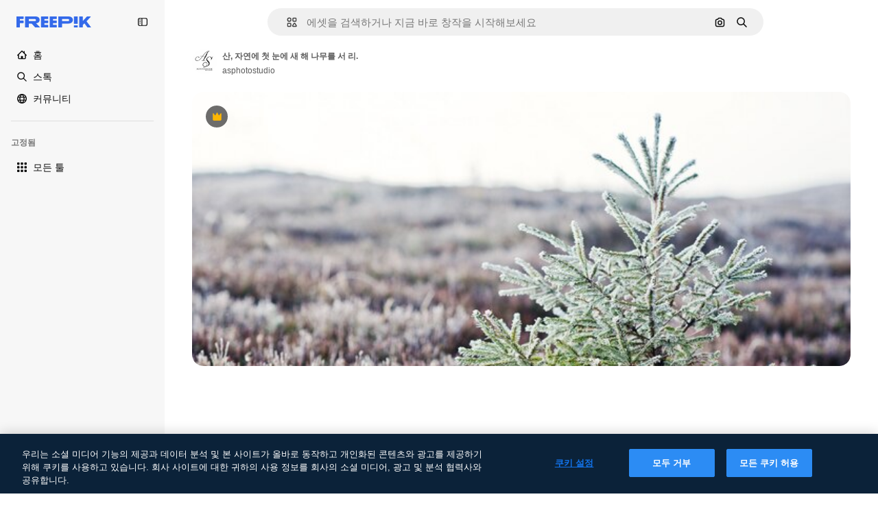

--- FILE ---
content_type: text/javascript
request_url: https://static.cdnpk.net/_next/static/chunks/4063-3763676b3bf6bc99.js
body_size: 9766
content:
!function(){try{var e="undefined"!=typeof window?window:"undefined"!=typeof global?global:"undefined"!=typeof self?self:{},r=(new e.Error).stack;r&&(e._sentryDebugIds=e._sentryDebugIds||{},e._sentryDebugIds[r]="43b4264b-82b1-4f5c-aedc-35590144f782",e._sentryDebugIdIdentifier="sentry-dbid-43b4264b-82b1-4f5c-aedc-35590144f782")}catch(e){}}();"use strict";(self.webpackChunk_N_E=self.webpackChunk_N_E||[]).push([[4063],{55570:function(e,r,n){n.d(r,{nC:function(){return a}}),n(93683);var t=n(22319),a="_1wc8gem0 $w-full $mx-auto $px-[20px] $max-w-[1400px]";(0,t.c)({defaultClassName:"_1wc8gem0 $w-full $mx-auto $px-[20px]",variantClassNames:{size:{fluid:"_1wc8gem1","2xl":"max-w-screen-2xl",xl:"$max-w-[1400px]",lg:"$max-w-[1096px]",md:"$max-w-[768px]"}},defaultVariants:{size:"xl"},compoundVariants:[]})},16142:function(e,r,n){n.d(r,{N:function(){return i}});var t=n(97458),a=n(99106),o=n(53344),l=n.n(o),s=n(10893);let i=e=>{let{t:r}=(0,s.$G)("error");return(0,t.jsxs)(a.V,{baseItem:{type:"warning",message:r("unknown")},children:[e.children,(0,t.jsx)(c,{})]})},c=l()(()=>Promise.resolve().then(n.bind(n,71467)).then(e=>e.Toast),{loadableGenerated:{webpack:()=>[71467]},ssr:!1})},70812:function(e,r,n){n.d(r,{P:function(){return c}});var t=n(97458),a=n(52983),o=n(96065),l=n(74447),s=n(770),i=n(39597);let c=e=>{let{searchTerm:r,onSearchChange:n,placeholder:c="Search by",debounceMs:u=300,autoFocus:d=!1}=e,[f,m]=(0,a.useState)(r),h=(0,a.useRef)(null);return(0,a.useEffect)(()=>{m(r)},[r]),(0,a.useEffect)(()=>{let e=setTimeout(()=>{n(f)},u);return()=>clearTimeout(e)},[f,n,u]),(0,a.useEffect)(()=>{d&&h.current&&h.current.focus()},[d]),(0,t.jsx)("div",{className:"border-alpha-0 relative p-3",children:(0,t.jsxs)("div",{className:"relative",children:[(0,t.jsx)(s.J,{as:l.Z,className:"absolute left-3 top-1/2 size-4 -translate-y-1/2 text-surface-foreground-0"}),(0,t.jsx)(i.I,{ref:h,type:"text",placeholder:c,value:f,onChange:e=>{m(e.target.value)},variant:"default",className:"px-9"}),f&&(0,t.jsx)("button",{type:"button",onClick:()=>{m("")},className:"absolute right-3 top-1/2 flex size-4 items-center justify-center text-surface-foreground-0","aria-label":"Clear search",children:(0,t.jsx)(s.J,{as:o.Z,className:"size-3"})})]})})}},50727:function(e,r,n){n.d(r,{S:function(){return s}});var t=n(52983);let a={en:["English"],de:["German","Deutsch"],es:["Spanish","Espa\xf1ol"],fr:["French","Fran\xe7ais"],it:["Italian","Italiano"],nl:["Dutch","Nederlands"],ja:["Japanese","日本語"],ko:["Korean","한국어"],pt:["Portuguese","Portugu\xeas"],pl:["Polish","Polski"],ru:["Russian","Русский"],"zh-HK":["Chinese","中文","Cantonese"],"hi-IN":["Hindi","हिन्दी"],"cs-CZ":["Czech","Čeština"],"da-DK":["Danish","Dansk"],"fi-FI":["Finnish","Suomi"],"nb-NO":["Norwegian","Norsk"],"sv-SE":["Swedish","Svenska"],"tr-TR":["Turkish","T\xfcrk\xe7e"],"id-ID":["Indonesian","Bahasa Indonesia"],"vi-VN":["Vietnamese","Tiếng Việt"],"th-TH":["Thai","ไทย"],"bn-BD":["Bengali","বাংলা"],"zh-CN":["Chinese","中文","Mandarin"],"el-GR":["Greek","Ελληνικά"],"ms-MY":["Malay","Bahasa Melayu"],"ro-RO":["Romanian","Rom\xe2nă"],"ta-IN":["Tamil","தமிழ்"],"uk-UA":["Ukrainian","Українська"],"af-ZA":["Afrikaans","Afrikaans"],"hu-HU":["Hungarian","Magyar"],"bg-BG":["Bulgarian","Български"],"sw-KE":["Swahili","Kiswahili"],"te-IN":["Telugu","తెలుగు"],"mr-IN":["Marathi","मराठी"],"sk-SK":["Slovak","Slovenčina"],"et-EE":["Estonian","Eesti"],"lv-LV":["Latvian","Latviešu"],"lt-LT":["Lithuanian","Lietuvių"],"sl-SI":["Slovenian","Slovenščina"],"hr-HR":["Croatian","Hrvatski"],"sr-RS":["Serbian","Српски"],"tl-PH":["Tagalog","Tagalog"],"zh-TW":["Chinese","中文","Traditional"],"zu-ZA":["Zulu","isiZulu"],"yo-NG":["Yoruba","Yor\xf9b\xe1"],"ha-NG":["Hausa","Hausa"],"ig-NG":["Igbo","Igbo"],"pa-IN":["Punjabi","ਪੰਜਾਬੀ"],"gu-IN":["Gujarati","ગુજરાતી"],"kn-IN":["Kannada","ಕನ್ನಡ"],"ml-IN":["Malayalam","മലയാളം"],"si-LK":["Sinhala","සිංහල"],"km-KH":["Khmer","ខ្មែរ"],"hy-AM":["Armenian","Հայերեն"],"ka-GE":["Georgian","ქართული"],"az-AZ":["Azerbaijani","Azərbaycan"],"kk-KZ":["Kazakh","Қазақ"],"mn-MN":["Mongolian","Монгол"],"ne-NP":["Nepali","नेपाली"],"lo-LA":["Lao","ລາວ"],"be-BY":["Belarusian","Беларуская"],"uz-UZ":["Uzbek","Oʻzbek"],"sq-AL":["Albanian","Shqip"],"mk-MK":["Macedonian","Македонски"],"bs-BA":["Bosnian","Bosanski"],"ceb-PH":["Cebuano","Cebuano"],"jv-ID":["Javanese","Basa Jawa"],"is-IS":["Icelandic","\xcdslenska"],"my-MM":["Burmese","မြန်မာ"],"so-SO":["Somali","Soomaali"]},o=new Map,l=e=>{if(o.has(e))return o.get(e);let r=e.toLowerCase().normalize("NFD").replace(/[\u0300-\u036fñçß]/g,e=>{switch(e){case"\xf1":return"n";case"\xe7":return"c";case"\xdf":return"ss";default:return""}}).replace(RegExp("[^\\p{L}\\p{N}\\s]","gu"),"").trim();return o.set(e,r),r},s=(e,r,n)=>{let o=(0,t.useMemo)(()=>e.slice().sort((e,r)=>e.locale.localeCompare(r.locale,void 0,{sensitivity:"base"})).map(e=>{let r=a[e.locale]||[],n=[e.name,e.locale,...r].map(e=>l(e)).join(" ");return{...e,searchIndex:n,normalizedName:l(e.name),normalizedLocale:l(e.locale)}}),[e]),s=(0,t.useMemo)(()=>{let e=n?o.find(e=>e.locale===n):null;if(!r.trim())return e?[e,...o.filter(e=>e.locale!==n)]:o;let t=l(r),a=o.filter(e=>e.searchIndex.includes(t));return 0===a.length&&e?[e]:a.length>0&&e?[e,...a.filter(e=>e.locale!==n)]:a},[o,r,n]);return{sortedLocales:o,filteredLocales:s}}},39597:function(e,r,n){n.d(r,{I:function(){return s}});var t=n(97458),a=n(52983),o=n(40197);let l=(0,n(57291).j)(["border-bg-transparent w-full rounded-lg border bg-form-0 px-3 outline-none transition-colors","text-form-foreground-1 placeholder:text-form-foreground-0","hover:border-surface-border-alpha-1","focus:border-2 focus:border-primary-0","focus-visible:ring-0 focus-visible:ring-primary-0","disabled:cursor-not-allowed disabled:opacity-50"],{variants:{size:{sm:"h-8 text-xs",md:"h-10 text-sm",lg:"h-12 text-base"},variant:{default:"border-form-border-0 active:border-form-border-active",error:"border-2 border-form-border-error hover:border-form-border-error focus:border-form-border-error",success:"border-2 border-form-border-success"}},defaultVariants:{size:"md",variant:"default"}}),s=(0,a.forwardRef)((e,r)=>{let{variant:n,size:a,className:s,...i}=e;return(0,t.jsx)("input",{...i,ref:r,className:(0,o.m6)(l({variant:n,size:a}),s)})});s.displayName="Input"},9376:function(e,r,n){n.d(r,{$:function(){return es}});var t=n(97458),a=n(49558),o=n(15840),l=n(25983),s=n(55570),i=n(57291),c=n(53344),u=n.n(c),d=n(52983),f=n(10893),m=n(23113),h=n(70727),p=n(52389),g=n(770),b=n(95943),x=n(40563);let v=e=>({getFinalUrlToSlidesgo:()=>h.Yb.includes(e)?"https://slidesgo.com/".concat(e):"https://slidesgo.com/",getFinalUrlToFlaticon:()=>{if(!h.Ll.includes(e))return"https://www.flaticon.com";let r=e;return"pt"===e&&(r="br"),"ko"===e&&(r="kr"),"https://www.flaticon.com/".concat(r)}});var w=n(51780);let k=(e,r,n)=>{let{locale:t}=(0,l.Vx)(),{pathname:a}=(0,w.useRouter)(),{getFinalUrlToSlidesgo:o}=v(t),s="".concat((0,l.$T)(e)).concat(null!=n?n:"").concat(r?"#".concat(r):"");return e.includes("slidesgo")?o():a.includes("/brand-book")&&s.startsWith("/")?"https://www.freepik.com".concat(s):s},j={location:"footer_menu",action:"prices"},y=e=>{let{item:r}=e,{i18n:n}=(0,f.$G)();return r.locale&&r.locale!==n.language?null:(0,t.jsx)("li",{children:"legal.cookieSetings"===r.name?(0,t.jsx)(_,{}):(0,t.jsx)(N,{item:r})})},_=()=>{let{t:e}=(0,f.$G)("footer");return(0,t.jsx)("button",{className:"ot-sdk-show-settings inline-block py-2 text-sm font-normal leading-relaxed text-surface-foreground-1 no-underline dark:text-surface-foreground-0",children:e("legal.cookieSetings")})},N=e=>{var r;let{item:n}=e,{t:o}=(0,f.$G)("footer"),[,l]=(0,a.n9)(j),s=k(n.href,n.anchor,null==n?void 0:n.urlParam),i=null!==(r=n.relAttribute)&&void 0!==r?r:"_blank"===n.target?"noreferrer noopener nofollow":void 0;return(0,t.jsx)("a",{className:"inline-block py-2 text-sm font-normal leading-relaxed text-surface-foreground-1 no-underline dark:text-surface-foreground-0",href:s,target:n.target,rel:i,onClick:()=>{n.href.includes("/pricing")&&l()},children:o(n.name)})},C=e=>{let{menu:r,items:n}=e,a=(0,m.a)("lgMax"),o=(0,d.useRef)(null),{locale:s}=(0,l.Vx)(),[i,c]=(0,d.useState)(o.current),u=e=>{o.current=e,c(e)},f=h.wL.includes(s)?n.filter(e=>"content.searchTrends"!==e.name):n;return(0,t.jsx)(p.fC,{asChild:!0,open:i===r||!a,onOpenChange:e=>{a&&u(e?r:null)},children:(0,t.jsxs)("div",{className:"mb-2 pl-5 sm:mb-4 lg:pl-0",children:[(0,t.jsxs)(p.xz,{className:" flex w-full items-center justify-between py-2.5 text-sm text-neutral-600 sm:py-1.5",style:{cursor:a?"pointer":"auto"},children:[r,(0,t.jsx)(g.J,{as:i===r?x.Z:b.Z,size:"2xl",style:{display:a?"block":"none"}})]}),(0,t.jsx)(p.VY,{asChild:!0,forceMount:!0,children:(0,t.jsx)("ul",{className:i!==r&&a?"$hidden":"$block",children:f.map(e=>(0,t.jsx)(y,{item:e},e.name))})})]})},r)};var S=n(45365),I=n(1467),A=n(94062),E=n(61852),L=n(7908),M=n(85466),z=n(55266),Z=n(28093);let T=[{name:"tools.aiAssistant",href:"/pikaso/assistant"},{name:"tools.aiImageGenerator",href:"/ai/image-generator"},{name:"tools.aiVideoGenerator",href:"/ai/video-generator"},{name:"tools.aiVoiceGenerator",href:"/ai/voice-generator"},{name:"information.api",href:"/api"},{name:"Android",href:"https://play.google.com/store/apps/details?id=com.freepikcompany.freepik",target:"_blank"},{name:"iOS",href:"https://apps.apple.com/us/app/freepik-ai-video-generator/id1664092086",target:"_blank"},{name:"tools.subhome",href:"/ai"}],R="/pricing",V=[{name:"information.pricing",href:R,urlParam:"?origin=freepik_web"},{name:"information.sellYourContent",href:"https://contributor.freepik.com"},{name:"information.enterprise",href:"/enterprise"},{name:"support.faq",href:"/ai/faq"},{name:"support.aiSuiteDocumentation",href:"https://www.freepik.com/ai/docs",locale:"en"},{name:"legal.termsConditions",href:"/legal/terms-of-use",urlParam:"#nav-freepik",target:"_blank",relAttribute:"noreferrer noopener"},{name:"legal.privacyPolicy",href:"/legal/privacy",target:"_blank",relAttribute:"noreferrer noopener"},{name:"legal.cookiesPolicy",href:"/legal/cookies",target:"_blank",relAttribute:"noreferrer noopener"},{name:"legal.cookieSetings",href:"#cookieSetting"}],G=[{name:"information.aboutUs",href:"/company/about-us"},{name:"information.careers",href:"https://freepik-company.factorialhr.com/",target:"_blank",relAttribute:"noreferrer noopener"},{name:"content.searchTrends",href:"/tags"},{name:"content.blog",href:"https://www.freepik.com/blog/"},{name:"information.freepikEvents",href:"/events",target:"_blank",relAttribute:"noreferrer noopener"},{name:"products.magnific",href:"https://magnific.ai/",target:"_blank"},{name:"products.slidesgo",href:"https://slidesgo.com/",target:"_blank"},{name:"support.helpCenter",href:"/ai/support"}],$=[{name:"Facebook",href:"https://www.facebook.com/Freepik",target:"_blank",icon:I.Z,relAttribute:"nofollow noopener noreferrer"},{name:"Twitter",href:"https://x.com/freepik",target:"_blank",icon:z.Z,relAttribute:"nofollow noopener noreferrer"},{name:"Pinterest",href:"https://www.pinterest.es/freepik/",target:"_blank",icon:L.Z,relAttribute:"nofollow noopener noreferrer"},{name:"Instagram",href:"https://www.instagram.com/freepik",target:"_blank",icon:A.Z,relAttribute:"nofollow noopener noreferrer"},{name:"Youtube",href:"https://www.youtube.com/channel/UC9wPXN2TIWoUamqONb7v8Pw",target:"_blank",icon:Z.Z,relAttribute:"nofollow noopener noreferrer"},{name:"LinkedIn",href:"https://www.linkedin.com/company/freepik-corp/",target:"_blank",icon:E.Z,relAttribute:"nofollow noopener noreferrer"},{name:"Discord",href:"https://discord.gg/freepik",target:"_blank",icon:S.Z,relAttribute:"nofollow noopener noreferrer"},{name:"Reddit",href:"https://www.reddit.com/r/Freepik_AI/",target:"_blank",icon:M.Z,relAttribute:"nofollow noopener noreferrer"}];var B=n(7858),F=n(19974),P=n(14657),D=n(70812),H=n(50727),K=n(46914),O=n(58058),J=n.n(O);let U=e=>{window.location.href=e},Y="block cursor-pointer text-left bg-transparent p-4 text-surface-foreground-0 no-underline transition-all duration-75 hover:bg-surface-3",q="block cursor-pointer bg-transparent p-4 text-surface-foreground-accent-0 no-underline transition-all duration-75 hover:bg-surface-3 flex items-center justify-between",W=e=>{let{alternates:r,isMenu:n=!1,obfuscateLinks:a=!1}=e,[o,s]=(0,d.useState)(!1),c=(0,d.useRef)(null),u=(0,m.a)("md")?"end":"center",{name:h,locale:p}=(0,l.Vx)(),[v,w]=(0,d.useState)(""),{filteredLocales:k}=(0,H.S)(B.lE,v,p),{t:j}=(0,f.$G)("footer"),y=j("searchLabel"),_=k.map(e=>{var n,o;if(B.Lv.includes(e.locale))return null;let l=e.locale===p,s="https://".concat(e.domain);if(!(null==r?void 0:null===(n=r.langs)||void 0===n?void 0:n.length))return(0,t.jsxs)("li",{role:"button",tabIndex:0,onClick:()=>U(s),className:l?q:Y,children:[(0,t.jsx)("span",{children:e.name}),l&&(0,t.jsx)(g.J,{as:K.Z,className:"size-4"})]},e.name);let c=r.langs.find(r=>{let{lang:n}=r;return n.substring(0,2)===e.locale.substring(0,2)});return(0,t.jsx)("li",{tabIndex:0,"data-cy":"language-selector-".concat(e.locale.substring(0,2)),children:a?(0,t.jsxs)("button",{className:(0,i.cx)(l?q:Y,"w-full text-left"),onClick:()=>{var e;return window.location.href=null!==(e=null==c?void 0:c.href)&&void 0!==e?e:s},children:[(0,t.jsx)("span",{children:e.name}),l&&(0,t.jsx)(g.J,{as:K.Z,className:"size-4"})]}):(0,t.jsxs)(J(),{className:l?q:Y,href:null!==(o=null==c?void 0:c.href)&&void 0!==o?o:s,children:[(0,t.jsx)("span",{children:e.name}),l&&(0,t.jsx)(g.J,{as:K.Z,className:"size-4"})]})},e.name)});return(0,t.jsxs)(F.fC,{modal:!1,open:o,onOpenChange:e=>{s(e),e||w("")},children:[(0,t.jsx)(F.xz,{role:"button",asChild:!0,children:(0,t.jsx)("div",{ref:c,children:(0,t.jsxs)(P.gg,{size:n?"xs":"md",className:"bg-transparent text-surface-foreground-0 outline outline-1 outline-surface-3 hover:bg-transparent focus:bg-surface-2",children:[h,(0,t.jsx)(g.J,{as:o?x.Z:b.Z,className:"ml-5"})]})})}),(0,t.jsx)(F.h_,{container:c.current,forceMount:!0,children:(0,t.jsxs)(F.VY,{className:(0,i.cx)("rounded-lg border border-surface-3 bg-surface-0 text-surface-foreground-0 shadow-sm transition-all duration-150 ease-in-out scrollbar-thin scrollbar-thumb-neutral-200 [scrollbar-gutter:stable] hover:scrollbar-track-[#F3F4F6] hover:scrollbar-thumb-[#9CA3AF] dark:border-neutral-850 dark:bg-surface-1 dark:scrollbar-track-transparent dark:scrollbar-thumb-neutral-800 dark:hover:scrollbar-track-[#1e1e1e] dark:hover:scrollbar-thumb-[#666]",o?void 0:"hidden"),align:u,sideOffset:10,children:[(0,t.jsx)(D.P,{searchTerm:v,onSearchChange:e=>{w(e)},placeholder:y,autoFocus:o}),(0,t.jsx)("ul",{className:"max-h-[215px] min-w-[200px] overflow-auto scroll-smooth ",children:_})]})})]})},X=e=>{let{alternates:r,obfuscateLanguageLinks:n,showLanguageSelector:a=!0}=e,{t:o}=(0,f.$G)("footer"),l=new Date().getFullYear();return(0,t.jsxs)("div",{className:"flex flex-1 flex-col gap-6 text-center lg:text-left",children:[(0,t.jsx)("span",{className:"w-full pt-2.5 text-sm text-neutral-600 sm:pt-1.5",children:o("getInTouch")}),(0,t.jsx)("div",{className:"flex items-center justify-center gap-4 lg:grid lg:max-w-[136px] lg:grid-cols-4 lg:gap-2",children:$.map(e=>(0,t.jsx)("a",{href:e.href,target:e.target,rel:e.relAttribute,className:"flex h-10 w-[18px] items-center justify-center text-surface-foreground-1",children:e.icon?(0,t.jsx)(g.J,{as:e.icon,className:"size-[18px]"}):e.name},e.name))}),a&&(0,t.jsx)("div",{className:"flex items-center justify-center lg:justify-start",children:(0,t.jsx)(W,{alternates:r,isMenu:!1,obfuscateLinks:n})}),(0,t.jsx)("div",{children:(0,t.jsxs)("p",{className:"text-xs text-surface-foreground-4 lg:pr-12",children:["Copyright \xa9 2010-",l," Freepik Company S.L.U."," ",o("allRightsReserved"),"."]})})]})};var Q=n(2394);let ee=()=>{let e=(0,l.ZK)(),r=(0,Q.E)();return(0,d.useMemo)(()=>{let n=V;return r&&(n=n.filter(e=>e.href!==R)),"en"!==e&&(n=n.filter(e=>"information.freepikEvents"!==e.name)),n},[e,r])},er=()=>{let{pathname:e}=(0,w.useRouter)(),r=["/disney",(0,l.$T)("/free-disney-template"),(0,l.$T)("/premium-disney-template")].includes(e);return(0,d.useMemo)(()=>r?G.map(e=>{var r;return{...e,anchor:null!==(r=e.disneyAnchor)&&void 0!==r?r:e.anchor}}):G,[r])},en=e=>{let{alternates:r,obfuscateLanguageLinks:n,showLanguageSelector:a=!0}=e,{t:o}=(0,f.$G)(["topNav","footer"]),l=ee(),s=er();return(0,t.jsxs)("div",{className:"grid grid-cols-1 flex-col justify-center gap-0 text-left lg:grid-cols-4 lg:flex-row lg:justify-between lg:gap-2.5 lg:text-left",children:[(0,t.jsx)(C,{menu:o("footer:tools.products"),items:T}),(0,t.jsx)(C,{menu:o("footer:getStarted"),items:l}),(0,t.jsx)(C,{menu:o("footer:company"),items:s}),(0,t.jsx)(X,{alternates:r,obfuscateLanguageLinks:n,showLanguageSelector:a})]})},et=()=>{var e,r;let n=window.navigator.userAgent,t=/electron/i.test(n),a=void 0!==(null===(r=window.process)||void 0===r?void 0:null===(e=r.versions)||void 0===e?void 0:e.electron);return t||a},ea=()=>{let[e,r]=(0,d.useState)(!1);return(0,d.useLayoutEffect)(()=>{r(et())},[]),e},eo=u()(()=>n.e(3128).then(n.bind(n,53128)).then(e=>e.LocalizedCountryBanner),{loadableGenerated:{webpack:()=>[53128]},ssr:!1}),el={location:"footer_menu",action:"prices"},es=(0,d.memo)(e=>{let{alternates:r,showMenuList:n=!0,className:c,obfuscateLanguageLinks:u=!1,showLanguageSelector:f=!0,localesBasePath:m="/fc-assets"}=e,{domain:h}=(0,l.Vx)(),[p]=(0,a.n9)(el),g=ea();return((0,d.useEffect)(()=>{p()},[p]),g)?null:(0,t.jsxs)(t.Fragment,{children:[(0,t.jsx)("footer",{className:(0,i.cx)("border-t border-neutral-75 bg-surface-0 dark:border-surface-border-alpha-0",c),children:(0,t.jsx)("div",{className:(0,i.cx)("relative bg-surface-0",s.nC),children:(0,t.jsxs)("div",{className:"pb-12 pt-[52px] lg:px-24 lg:py-20",children:[(0,t.jsx)("div",{className:"mb-10 flex justify-center lg:justify-start",children:(0,t.jsx)("a",{href:h,"aria-label":"Freepik Company",className:"flex text-[#1273EB] visited:text-[#1273EB] hover:text-[#1273EB] dark:text-white dark:visited:text-white dark:hover:text-white",children:(0,t.jsx)(o.X4,{variant:"color",className:"relative top-1 h-4 w-28"})})}),n&&(0,t.jsx)(en,{alternates:r,obfuscateLanguageLinks:u,showLanguageSelector:f})]})})}),r&&(0,t.jsx)(eo,{alternates:r,localesBasePath:m})]})})},46914:function(e,r,n){var t=n(97458);r.Z=e=>(0,t.jsx)("svg",{xmlns:"http://www.w3.org/2000/svg",viewBox:"-49 141 512 512",width:16,height:16,"aria-hidden":!0,...e,children:(0,t.jsx)("path",{d:"M127 552.25a24.92 24.92 0 0 1-17.678-7.322l-101-101c-9.763-9.763-9.763-25.593 0-35.355 9.764-9.764 25.592-9.764 35.355 0l83.339 83.34 243.323-242.857c9.771-9.754 25.602-9.74 35.355.033 9.754 9.772 9.739 25.602-.033 35.355l-261 260.5A24.92 24.92 0 0 1 127 552.25"})})},95943:function(e,r,n){var t=n(97458);r.Z=e=>(0,t.jsx)("svg",{xmlns:"http://www.w3.org/2000/svg",viewBox:"0 0 512 512",width:16,height:16,"aria-hidden":!0,...e,children:(0,t.jsx)("path",{d:"m256 275.6-92.3-92.3c-9.8-9.8-25.6-9.8-35.4 0s-9.8 25.6 0 35.4l110 110c4.9 4.9 11.3 7.3 17.7 7.3s12.8-2.4 17.7-7.3l110-110c9.8-9.8 9.8-25.6 0-35.4s-25.6-9.8-35.4 0z"})})},21623:function(e,r,n){var t=n(97458);r.Z=e=>(0,t.jsxs)("svg",{xmlns:"http://www.w3.org/2000/svg",viewBox:"0 0 512 512",width:16,height:16,"aria-hidden":!0,...e,children:[(0,t.jsx)("path",{d:"m455.5 359.2-152-48c-8.9-2.8-18.6-.4-25.2 6.2s-9 16.3-6.2 25.2l48 152c3.3 10.4 12.9 17.5 23.8 17.5h.4c11-.2 20.7-7.5 23.7-18.2l19.2-67.6 67.6-19.2c10.6-3 18-12.6 18.2-23.7s-6.9-20.9-17.5-24.2"}),(0,t.jsx)("path",{d:"M487 9H327c-13.8 0-25 11.2-25 25 0 24.8-20.2 45-45 45s-45-20.2-45-45c0-13.8-11.2-25-25-25H25C11.2 9 0 20.2 0 34v127c0 13.8 11.2 25 25 25h45v250c0 35.4 28.5 64.3 63.7 65h136.1L254 451H135c-8.3 0-15-6.7-15-15V161c0-13.8-11.2-25-25-25H50V59h115.3c11 40.3 47.9 70 91.7 70s80.7-29.7 91.7-70H462v77h-45c-13.8 0-25 11.2-25 25v125.7l50 15.8V186h45c13.8 0 25-11.2 25-25V34c0-13.8-11.2-25-25-25"}),(0,t.jsx)("path",{d:"M327 277c13.8 0 25-11.2 25-25v-30c0-13.8-11.2-25-25-25h-30c-13.8 0-25 11.2-25 25s11.2 25 25 25h5v5c0 13.8 11.2 25 25 25M215 197h-30c-13.8 0-25 11.2-25 25v30c0 13.8 11.2 25 25 25s25-11.2 25-25v-5h5c13.8 0 25-11.2 25-25s-11.2-25-25-25M185 311c-13.8 0-25 11.2-25 25v30c0 13.8 11.2 25 25 25h29c13.8 0 25-11.2 25-25s-11.2-25-25-25h-4v-5c0-13.8-11.2-25-25-25"})]})},40563:function(e,r,n){var t=n(97458);r.Z=e=>(0,t.jsx)("svg",{xmlns:"http://www.w3.org/2000/svg",viewBox:"0 0 512 512",width:16,height:16,"aria-hidden":!0,...e,children:(0,t.jsx)("path",{d:"m256 236.4 92.3 92.3c9.8 9.8 25.6 9.8 35.4 0s9.8-25.6 0-35.4l-110-110c-4.9-4.9-11.3-7.3-17.7-7.3s-12.8 2.4-17.7 7.3l-110 110c-9.8 9.8-9.8 25.6 0 35.4s25.6 9.8 35.4 0z"})})},47723:function(e,r,n){n.d(r,{AV:function(){return m},zV:function(){return p},w5:function(){return h}});var t=n(52600);let a=e=>e.endsWith("px")?parseFloat(e):e.endsWith("rem")?16*parseFloat(e):0,o={min:e=>"screen and (min-width: ".concat(e,")"),max:e=>"screen and (max-width: ".concat(a(e)-1,"px)")},l=(e,r)=>{let n=o[r];return Object.keys(e).reduce((r,t)=>(r[t]=n(e[t]),r),{})},s=e=>r=>Object.keys(r).reduce((n,t)=>(n[String(t)]=e(r[t]),n),{}),i=s(t.Vj),c=["r","g","b"],u=e=>{if("r"in e&&"g"in e&&"b"in e){let{r,g:n,b:t}=e;return"".concat(r,", ").concat(n,", ").concat(t)}throw Error("Invalid source color: ".concat(JSON.stringify(e)))},d=s(e=>{if("object"==typeof e)return u(e);let r=e.match(/^#([0-9a-f]{2})([0-9a-f]{2})([0-9a-f]{2})$/i);if(r)return u(r.slice(1).reduce((e,r,n)=>(e[c[n]]=parseInt(r,16),e),{}));let n=e.match(/^#([0-9a-f])([0-9a-f])([0-9a-f])$/i);if(n)return u(n.slice(1).reduce((e,r,n)=>(e[c[n]]=17*parseInt(r,16),e),{}));throw Error("Invalid source color: ".concat(e))}),f=s(e=>"".concat(e)),m=i(t.BREAKPOINTS),h=l(m,"min"),p=l(m,"max");i(t.fo),t.M8,t.go,d(t.DM),t.Lj,t.Lh,i(t.um),f(t.Xw),f(t.HE),f(t.AQ),i(t.OU),i(t.RV),t.yu,t.hm,f(t.IF)},23113:function(e,r,n){n.d(r,{a:function(){return t.a}});var t=n(39246)},39246:function(e,r,n){n.d(r,{a:function(){return d}});var t=n(52983),a=n(47723);let o=[...Object.keys(a.w5),...Object.keys(a.zV).map(e=>"".concat(e,"Max"))],l={min:a.w5,max:a.zV},s=e=>"string"==typeof e?{query:e}:e,i=e=>{let r=s(e);if(!r.custom&&o.includes(r.query)){let e=r.query,n="Max"===e.slice(-3)?"max":"min",t="max"===n?e.slice(0,-3):e;return{...r,query:l[n][t]}}return r},c=e=>(0,t.useCallback)(r=>{let n=window.matchMedia(e);return"function"==typeof n.addEventListener?n.addEventListener("change",r):"function"==typeof n.addListener&&n.addListener(r),()=>{"function"==typeof n.removeEventListener?n.removeEventListener("change",r):"function"==typeof n.removeListener&&n.removeListener(r)}},[e]),u=e=>{let{query:r,ssrDefaultValue:n}=e,a=c(r);return(0,t.useSyncExternalStore)(a,()=>window.matchMedia(r).matches,()=>n)},d=e=>{let{query:r,onChange:n,onEnter:a,onExit:o,ssrDefaultValue:l=!1}=i(e),s=u({query:r,ssrDefaultValue:l}),c=(0,t.useRef)(null);return(0,t.useEffect)(()=>{c.current!==s&&(c.current=s,n&&n(s),a&&s&&a(),o&&!s&&o())},[s,n,a,o]),s}},49558:function(e,r,n){n.d(r,{fD:function(){return o},n9:function(){return l.n},RP:function(){return s.R}});var t=n(45451),a=n(52983);let o=e=>(0,a.useCallback)(function(){let r=arguments.length>0&&void 0!==arguments[0]?arguments[0]:"click",n=arguments.length>1&&void 0!==arguments[1]?arguments[1]:"";(0,t.sendGTMEvent)({event:"ga4event",interaction_type:r,...n&&{link_url:n},...e})},[e]);n(61987);var l=n(10729),s=n(24921)},10729:function(e,r,n){n.d(r,{n:function(){return c}});var t=n(45451),a=n(52983),o=n(7616),l=n(57130),s=n(87840);let i=()=>{let e=(0,o.Dv)(l.B),{config:r}=(0,s.y)();return(0,a.useMemo)(()=>{if(!e)return;if(!r)return{event_name:"microfunnel",campaign_name:"no_campaign",product_price:"full_price",discount_type:0};let{id:n,user_type:t,content_campaign:a,prices:{monthly:o,annual:l}}=r,s="anonymous"===t?"anonymous":"registered";return a?{event_name:"content_banner",action:"go_content_".concat(s),campaign_name:n,product_price:"full_price",discount_type:0}:{event_name:"microfunnel",action:"go_premium_".concat(s),campaign_name:n,discount_type:"".concat(o[1],"|").concat(l[1]),product_price:"campaign_discount"}},[r,e])},c=e=>{let r=i(),n=(0,a.useCallback)(n=>{r&&(0,t.sendGTMEvent)({event:"ga4event",interaction_type:n,...e,...r})},[r,e]);return(0,a.useMemo)(()=>[()=>n("onload"),()=>n("click")],[n])}},24921:function(e,r,n){n.d(r,{R:function(){return m}});var t=n(25983),a=n(45451),o=n(12297),l=n(51780),s=n(52983),i=n(58443),c=n(2606),u=n(26324),d=n(62866);let f=e=>{let r=(0,t.ZK)(),n=(0,c.A)(),a=(0,i.D)(),o=(0,u.N)();return(0,s.useMemo)(()=>{var t,l;return n&&o?{event:"ga4event",event_name:"page_view",content_type:"video",page_code:"200-ok",country:o,page_lang:r,user_id:null!==(t=null==a?void 0:a.id)&&void 0!==t?t:void 0,user_type:null!==(l=null==a?void 0:a.user_type_fr)&&void 0!==l?l:"anonymous",...e}:null},[n,o,r,null==a?void 0:a.id,null==a?void 0:a.user_type_fr,e])},m=(e,r)=>{let n=(0,s.useRef)(null),t=f(e),{asPath:i}=(0,l.useRouter)();(0,s.useEffect)(()=>{if(!t)return;let e={...t,page_location:window.location.href},l={...e,asPath:i,page_location:(0,d.f)(e.page_location)};r&&!r(l)||(0,o.vZ)(l,n.current)||(n.current=l,(0,a.sendGTMEvent)(e))},[i,t,r])}},2394:function(e,r,n){n.d(r,{E:function(){return a}});var t=n(8147);let a=()=>{let e=(0,t.H)();return!!(null==e?void 0:e.profile.isEnterprise)}}}]);